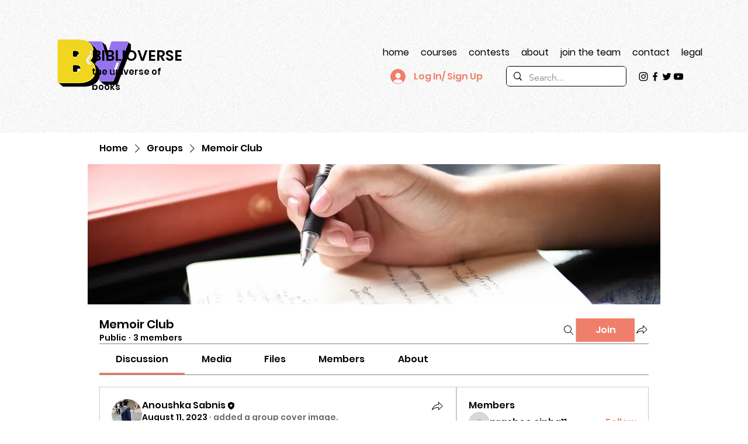

--- FILE ---
content_type: application/javascript
request_url: https://static.parastorage.com/services/social-groups-ooi/5.761.0/client-viewer/5288.chunk.min.js
body_size: 18205
content:
(("undefined"!=typeof self?self:this).webpackJsonp__wix_social_groups_ooi=("undefined"!=typeof self?self:this).webpackJsonp__wix_social_groups_ooi||[]).push([[5288],{25949:(e,t,n)=>{"use strict";Object.defineProperty(t,"__esModule",{value:!0}),t.bodyOpenClassName=t.portalClassName=void 0;var o=Object.assign||function(e){for(var t=1;t<arguments.length;t++){var n=arguments[t];for(var o in n)Object.prototype.hasOwnProperty.call(n,o)&&(e[o]=n[o])}return e},i=function(){function e(e,t){for(var n=0;n<t.length;n++){var o=t[n];o.enumerable=o.enumerable||!1,o.configurable=!0,"value"in o&&(o.writable=!0),Object.defineProperty(e,o.key,o)}}return function(t,n,o){return n&&e(t.prototype,n),o&&e(t,o),t}}(),s=n(60751),r=m(s),a=m(n(83202)),l=m(n(97598)),c=m(n(63335)),p=function(e){if(e&&e.__esModule)return e;var t={};if(null!=e)for(var n in e)Object.prototype.hasOwnProperty.call(e,n)&&(t[n]=e[n]);return t.default=e,t}(n(66867)),u=n(94557),d=m(u),h=n(41035);function m(e){return e&&e.__esModule?e:{default:e}}function f(e,t){if(!e)throw new ReferenceError("this hasn't been initialised - super() hasn't been called");return!t||"object"!=typeof t&&"function"!=typeof t?e:t}var g=t.portalClassName="ReactModalPortal",v=t.bodyOpenClassName="ReactModal__Body--open",y=void 0!==a.default.createPortal,b=y?a.default.createPortal:a.default.unstable_renderSubtreeIntoContainer;function w(e){return e()}var E=function(e){function t(){var e,n,i;!function(e,t){if(!(e instanceof t))throw new TypeError("Cannot call a class as a function")}(this,t);for(var s=arguments.length,l=Array(s),p=0;p<s;p++)l[p]=arguments[p];return n=i=f(this,(e=t.__proto__||Object.getPrototypeOf(t)).call.apply(e,[this].concat(l))),i.removePortal=function(){!y&&a.default.unmountComponentAtNode(i.node),w(i.props.parentSelector).removeChild(i.node)},i.portalRef=function(e){i.portal=e},i.renderPortal=function(e){var n=b(i,r.default.createElement(c.default,o({defaultStyles:t.defaultStyles},e)),i.node);i.portalRef(n)},f(i,n)}return function(e,t){if("function"!=typeof t&&null!==t)throw new TypeError("Super expression must either be null or a function, not "+typeof t);e.prototype=Object.create(t&&t.prototype,{constructor:{value:e,enumerable:!1,writable:!0,configurable:!0}}),t&&(Object.setPrototypeOf?Object.setPrototypeOf(e,t):e.__proto__=t)}(t,e),i(t,[{key:"componentDidMount",value:function(){u.canUseDOM&&(y||(this.node=document.createElement("div")),this.node.className=this.props.portalClassName,w(this.props.parentSelector).appendChild(this.node),!y&&this.renderPortal(this.props))}},{key:"getSnapshotBeforeUpdate",value:function(e){return{prevParent:w(e.parentSelector),nextParent:w(this.props.parentSelector)}}},{key:"componentDidUpdate",value:function(e,t,n){if(u.canUseDOM){var o=this.props,i=o.isOpen,s=o.portalClassName;if(e.portalClassName!==s&&(this.node.className=s),e.isOpen||i){var r=n.prevParent,a=n.nextParent;a!==r&&(r.removeChild(this.node),a.appendChild(this.node)),!y&&this.renderPortal(this.props)}}}},{key:"componentWillUnmount",value:function(){if(u.canUseDOM&&this.node&&this.portal){var e=this.portal.state,t=Date.now(),n=e.isOpen&&this.props.closeTimeoutMS&&(e.closesAt||t+this.props.closeTimeoutMS);n?(e.beforeClose||this.portal.closeWithTimeout(),setTimeout(this.removePortal,n-t)):this.removePortal()}}},{key:"render",value:function(){return u.canUseDOM&&y?(!this.node&&y&&(this.node=document.createElement("div")),b(r.default.createElement(c.default,o({ref:this.portalRef,defaultStyles:t.defaultStyles},this.props)),this.node)):null}}],[{key:"setAppElement",value:function(e){p.setElement(e)}}]),t}(s.Component);E.propTypes={isOpen:l.default.bool.isRequired,style:l.default.shape({content:l.default.object,overlay:l.default.object}),portalClassName:l.default.string,bodyOpenClassName:l.default.string,htmlOpenClassName:l.default.string,className:l.default.oneOfType([l.default.string,l.default.shape({base:l.default.string.isRequired,afterOpen:l.default.string.isRequired,beforeClose:l.default.string.isRequired})]),overlayClassName:l.default.oneOfType([l.default.string,l.default.shape({base:l.default.string.isRequired,afterOpen:l.default.string.isRequired,beforeClose:l.default.string.isRequired})]),appElement:l.default.instanceOf(d.default),onAfterOpen:l.default.func,onRequestClose:l.default.func,closeTimeoutMS:l.default.number,ariaHideApp:l.default.bool,shouldFocusAfterRender:l.default.bool,shouldCloseOnOverlayClick:l.default.bool,shouldReturnFocusAfterClose:l.default.bool,parentSelector:l.default.func,aria:l.default.object,role:l.default.string,contentLabel:l.default.string,shouldCloseOnEsc:l.default.bool,overlayRef:l.default.func,contentRef:l.default.func},E.defaultProps={isOpen:!1,portalClassName:g,bodyOpenClassName:v,ariaHideApp:!0,closeTimeoutMS:0,shouldFocusAfterRender:!0,shouldCloseOnEsc:!0,shouldCloseOnOverlayClick:!0,shouldReturnFocusAfterClose:!0,parentSelector:function(){return document.body}},E.defaultStyles={overlay:{position:"fixed",top:0,left:0,right:0,bottom:0,backgroundColor:"rgba(255, 255, 255, 0.75)"},content:{position:"absolute",top:"40px",left:"40px",right:"40px",bottom:"40px",border:"1px solid #ccc",background:"#fff",overflow:"auto",WebkitOverflowScrolling:"touch",borderRadius:"4px",outline:"none",padding:"20px"}},(0,h.polyfill)(E),t.default=E},63335:(e,t,n)=>{"use strict";Object.defineProperty(t,"__esModule",{value:!0});var o=Object.assign||function(e){for(var t=1;t<arguments.length;t++){var n=arguments[t];for(var o in n)Object.prototype.hasOwnProperty.call(n,o)&&(e[o]=n[o])}return e},i="function"==typeof Symbol&&"symbol"==typeof Symbol.iterator?function(e){return typeof e}:function(e){return e&&"function"==typeof Symbol&&e.constructor===Symbol&&e!==Symbol.prototype?"symbol":typeof e},s=function(){function e(e,t){for(var n=0;n<t.length;n++){var o=t[n];o.enumerable=o.enumerable||!1,o.configurable=!0,"value"in o&&(o.writable=!0),Object.defineProperty(e,o.key,o)}}return function(t,n,o){return n&&e(t.prototype,n),o&&e(t,o),t}}(),r=n(60751),a=f(r),l=f(n(97598)),c=m(n(81894)),p=f(n(71830)),u=m(n(66867)),d=m(n(64369)),h=f(n(94557));function m(e){if(e&&e.__esModule)return e;var t={};if(null!=e)for(var n in e)Object.prototype.hasOwnProperty.call(e,n)&&(t[n]=e[n]);return t.default=e,t}function f(e){return e&&e.__esModule?e:{default:e}}var g={overlay:"ReactModal__Overlay",content:"ReactModal__Content"},v=0,y=function(e){function t(e){!function(e,t){if(!(e instanceof t))throw new TypeError("Cannot call a class as a function")}(this,t);var n=function(e,t){if(!e)throw new ReferenceError("this hasn't been initialised - super() hasn't been called");return!t||"object"!=typeof t&&"function"!=typeof t?e:t}(this,(t.__proto__||Object.getPrototypeOf(t)).call(this,e));return n.setOverlayRef=function(e){n.overlay=e,n.props.overlayRef&&n.props.overlayRef(e)},n.setContentRef=function(e){n.content=e,n.props.contentRef&&n.props.contentRef(e)},n.afterClose=function(){var e=n.props,t=e.appElement,o=e.ariaHideApp,i=e.htmlOpenClassName,s=e.bodyOpenClassName;d.remove(document.body,s),i&&d.remove(document.getElementsByTagName("html")[0],i),o&&v>0&&0===(v-=1)&&u.show(t),n.props.shouldFocusAfterRender&&(n.props.shouldReturnFocusAfterClose?(c.returnFocus(),c.teardownScopedFocus()):c.popWithoutFocus())},n.open=function(){n.beforeOpen(),n.state.afterOpen&&n.state.beforeClose?(clearTimeout(n.closeTimer),n.setState({beforeClose:!1})):(n.props.shouldFocusAfterRender&&(c.setupScopedFocus(n.node),c.markForFocusLater()),n.setState({isOpen:!0},function(){n.setState({afterOpen:!0}),n.props.isOpen&&n.props.onAfterOpen&&n.props.onAfterOpen()}))},n.close=function(){n.props.closeTimeoutMS>0?n.closeWithTimeout():n.closeWithoutTimeout()},n.focusContent=function(){return n.content&&!n.contentHasFocus()&&n.content.focus()},n.closeWithTimeout=function(){var e=Date.now()+n.props.closeTimeoutMS;n.setState({beforeClose:!0,closesAt:e},function(){n.closeTimer=setTimeout(n.closeWithoutTimeout,n.state.closesAt-Date.now())})},n.closeWithoutTimeout=function(){n.setState({beforeClose:!1,isOpen:!1,afterOpen:!1,closesAt:null},n.afterClose)},n.handleKeyDown=function(e){9===e.keyCode&&(0,p.default)(n.content,e),n.props.shouldCloseOnEsc&&27===e.keyCode&&(e.stopPropagation(),n.requestClose(e))},n.handleOverlayOnClick=function(e){null===n.shouldClose&&(n.shouldClose=!0),n.shouldClose&&n.props.shouldCloseOnOverlayClick&&(n.ownerHandlesClose()?n.requestClose(e):n.focusContent()),n.shouldClose=null},n.handleContentOnMouseUp=function(){n.shouldClose=!1},n.handleOverlayOnMouseDown=function(e){n.props.shouldCloseOnOverlayClick||e.target!=n.overlay||e.preventDefault()},n.handleContentOnClick=function(){n.shouldClose=!1},n.handleContentOnMouseDown=function(){n.shouldClose=!1},n.requestClose=function(e){return n.ownerHandlesClose()&&n.props.onRequestClose(e)},n.ownerHandlesClose=function(){return n.props.onRequestClose},n.shouldBeClosed=function(){return!n.state.isOpen&&!n.state.beforeClose},n.contentHasFocus=function(){return document.activeElement===n.content||n.content.contains(document.activeElement)},n.buildClassName=function(e,t){var o="object"===(void 0===t?"undefined":i(t))?t:{base:g[e],afterOpen:g[e]+"--after-open",beforeClose:g[e]+"--before-close"},s=o.base;return n.state.afterOpen&&(s=s+" "+o.afterOpen),n.state.beforeClose&&(s=s+" "+o.beforeClose),"string"==typeof t&&t?s+" "+t:s},n.ariaAttributes=function(e){return Object.keys(e).reduce(function(t,n){return t["aria-"+n]=e[n],t},{})},n.state={afterOpen:!1,beforeClose:!1},n.shouldClose=null,n.moveFromContentToOverlay=null,n}return function(e,t){if("function"!=typeof t&&null!==t)throw new TypeError("Super expression must either be null or a function, not "+typeof t);e.prototype=Object.create(t&&t.prototype,{constructor:{value:e,enumerable:!1,writable:!0,configurable:!0}}),t&&(Object.setPrototypeOf?Object.setPrototypeOf(e,t):e.__proto__=t)}(t,e),s(t,[{key:"componentDidMount",value:function(){this.props.isOpen&&this.open()}},{key:"componentDidUpdate",value:function(e,t){this.props.isOpen&&!e.isOpen?this.open():!this.props.isOpen&&e.isOpen&&this.close(),this.props.shouldFocusAfterRender&&this.state.isOpen&&!t.isOpen&&this.focusContent()}},{key:"componentWillUnmount",value:function(){this.afterClose(),clearTimeout(this.closeTimer)}},{key:"beforeOpen",value:function(){var e=this.props,t=e.appElement,n=e.ariaHideApp,o=e.htmlOpenClassName,i=e.bodyOpenClassName;d.add(document.body,i),o&&d.add(document.getElementsByTagName("html")[0],o),n&&(v+=1,u.hide(t))}},{key:"render",value:function(){var e=this.props,t=e.className,n=e.overlayClassName,i=e.defaultStyles,s=t?{}:i.content,r=n?{}:i.overlay;return this.shouldBeClosed()?null:a.default.createElement("div",{ref:this.setOverlayRef,className:this.buildClassName("overlay",n),style:o({},r,this.props.style.overlay),onClick:this.handleOverlayOnClick,onMouseDown:this.handleOverlayOnMouseDown,"aria-modal":"true"},a.default.createElement("div",o({ref:this.setContentRef,style:o({},s,this.props.style.content),className:this.buildClassName("content",t),tabIndex:"-1",onKeyDown:this.handleKeyDown,onMouseDown:this.handleContentOnMouseDown,onMouseUp:this.handleContentOnMouseUp,onClick:this.handleContentOnClick,role:this.props.role,"aria-label":this.props.contentLabel},this.ariaAttributes(this.props.aria||{}),{"data-testid":this.props.testId}),this.props.children))}}]),t}(r.Component);y.defaultProps={style:{overlay:{},content:{}},defaultStyles:{}},y.propTypes={isOpen:l.default.bool.isRequired,defaultStyles:l.default.shape({content:l.default.object,overlay:l.default.object}),style:l.default.shape({content:l.default.object,overlay:l.default.object}),className:l.default.oneOfType([l.default.string,l.default.object]),overlayClassName:l.default.oneOfType([l.default.string,l.default.object]),bodyOpenClassName:l.default.string,htmlOpenClassName:l.default.string,ariaHideApp:l.default.bool,appElement:l.default.instanceOf(h.default),onAfterOpen:l.default.func,onRequestClose:l.default.func,closeTimeoutMS:l.default.number,shouldFocusAfterRender:l.default.bool,shouldCloseOnOverlayClick:l.default.bool,shouldReturnFocusAfterClose:l.default.bool,role:l.default.string,contentLabel:l.default.string,aria:l.default.object,children:l.default.node,shouldCloseOnEsc:l.default.bool,overlayRef:l.default.func,contentRef:l.default.func,testId:l.default.string},t.default=y,e.exports=t.default},66867:(e,t,n)=>{"use strict";Object.defineProperty(t,"__esModule",{value:!0}),t.assertNodeList=l,t.setElement=function(e){var t=e;if("string"==typeof t&&r.canUseDOM){var n=document.querySelectorAll(t);l(n,t),t="length"in n?n[0]:n}return a=t||a},t.validateElement=c,t.hide=function(e){c(e)&&(e||a).setAttribute("aria-hidden","true")},t.show=function(e){c(e)&&(e||a).removeAttribute("aria-hidden")},t.documentNotReadyOrSSRTesting=function(){a=null},t.resetForTesting=function(){a=null};var o,i=n(7808),s=(o=i)&&o.__esModule?o:{default:o},r=n(94557);var a=null;function l(e,t){if(!e||!e.length)throw new Error("react-modal: No elements were found for selector "+t+".")}function c(e){return!(!e&&!a)||((0,s.default)(!1,["react-modal: App element is not defined.","Please use `Modal.setAppElement(el)` or set `appElement={el}`.","This is needed so screen readers don't see main content","when modal is opened. It is not recommended, but you can opt-out","by setting `ariaHideApp={false}`."].join(" ")),!1)}},64369:(e,t)=>{"use strict";Object.defineProperty(t,"__esModule",{value:!0}),t.dumpClassLists=function(){0};var n={},o={};t.add=function(e,t){return i=e.classList,s="html"==e.nodeName.toLowerCase()?n:o,void t.split(" ").forEach(function(e){!function(e,t){e[t]||(e[t]=0),e[t]+=1}(s,e),i.add(e)});var i,s},t.remove=function(e,t){return i=e.classList,s="html"==e.nodeName.toLowerCase()?n:o,void t.split(" ").forEach(function(e){!function(e,t){e[t]&&(e[t]-=1)}(s,e),0===s[e]&&i.remove(e)});var i,s}},81894:(e,t,n)=>{"use strict";Object.defineProperty(t,"__esModule",{value:!0}),t.handleBlur=c,t.handleFocus=p,t.markForFocusLater=function(){r.push(document.activeElement)},t.returnFocus=function(){var e=null;try{return void(0!==r.length&&(e=r.pop()).focus())}catch(t){console.warn(["You tried to return focus to",e,"but it is not in the DOM anymore"].join(" "))}},t.popWithoutFocus=function(){r.length>0&&r.pop()},t.setupScopedFocus=function(e){a=e,window.addEventListener?(window.addEventListener("blur",c,!1),document.addEventListener("focus",p,!0)):(window.attachEvent("onBlur",c),document.attachEvent("onFocus",p))},t.teardownScopedFocus=function(){a=null,window.addEventListener?(window.removeEventListener("blur",c),document.removeEventListener("focus",p)):(window.detachEvent("onBlur",c),document.detachEvent("onFocus",p))};var o,i=n(96258),s=(o=i)&&o.__esModule?o:{default:o};var r=[],a=null,l=!1;function c(){l=!0}function p(){if(l){if(l=!1,!a)return;setTimeout(function(){a.contains(document.activeElement)||((0,s.default)(a)[0]||a).focus()},0)}}},94557:(e,t,n)=>{"use strict";Object.defineProperty(t,"__esModule",{value:!0}),t.canUseDOM=void 0;var o,i=n(49693);var s=((o=i)&&o.__esModule?o:{default:o}).default,r=s.canUseDOM?window.HTMLElement:{};t.canUseDOM=s.canUseDOM;t.default=r},71830:(e,t,n)=>{"use strict";Object.defineProperty(t,"__esModule",{value:!0}),t.default=function(e,t){var n=(0,s.default)(e);if(!n.length)return void t.preventDefault();var o,i=t.shiftKey,r=n[0],a=n[n.length-1];if(e===document.activeElement){if(!i)return;o=a}a!==document.activeElement||i||(o=r);r===document.activeElement&&i&&(o=a);if(o)return t.preventDefault(),void o.focus();var l=/(\bChrome\b|\bSafari\b)\//.exec(navigator.userAgent);if(null==l||"Chrome"==l[1]||null!=/\biPod\b|\biPad\b/g.exec(navigator.userAgent))return;var c=n.indexOf(document.activeElement);c>-1&&(c+=i?-1:1);t.preventDefault(),n[c].focus()};var o,i=n(96258),s=(o=i)&&o.__esModule?o:{default:o};e.exports=t.default},96258:(e,t)=>{"use strict";Object.defineProperty(t,"__esModule",{value:!0}),t.default=function(e){return[].slice.call(e.querySelectorAll("*"),0).filter(s)};
/*!
 * Adapted from jQuery UI core
 *
 * http://jqueryui.com
 *
 * Copyright 2014 jQuery Foundation and other contributors
 * Released under the MIT license.
 * http://jquery.org/license
 *
 * http://api.jqueryui.com/category/ui-core/
 */
var n=/input|select|textarea|button|object/;function o(e){var t=e.offsetWidth<=0&&e.offsetHeight<=0;if(t&&!e.innerHTML)return!0;var n=window.getComputedStyle(e);return t?"visible"!==n.getPropertyValue("overflow"):"none"==n.getPropertyValue("display")}function i(e,t){var i=e.nodeName.toLowerCase();return(n.test(i)&&!e.disabled||"a"===i&&e.href||t)&&function(e){for(var t=e;t&&t!==document.body;){if(o(t))return!1;t=t.parentNode}return!0}(e)}function s(e){var t=e.getAttribute("tabindex");null===t&&(t=void 0);var n=isNaN(t);return(n||t>=0)&&i(e,!n)}e.exports=t.default},20507:(e,t,n)=>{"use strict";Object.defineProperty(t,"__esModule",{value:!0});var o,i=n(25949),s=(o=i)&&o.__esModule?o:{default:o};t.default=s.default,e.exports=t.default},7808:e=>{"use strict";e.exports=function(){}},49693:(e,t,n)=>{var o;
/*!
  Copyright (c) 2015 Jed Watson.
  Based on code that is Copyright 2013-2015, Facebook, Inc.
  All rights reserved.
*/!function(){"use strict";var i=!("undefined"==typeof window||!window.document||!window.document.createElement),s={canUseDOM:i,canUseWorkers:"undefined"!=typeof Worker,canUseEventListeners:i&&!(!window.addEventListener&&!window.attachEvent),canUseViewport:i&&!!window.screen};void 0===(o=function(){return s}.call(t,n,t,e))||(e.exports=o)}()},41035:(e,t,n)=>{"use strict";function o(){var e=this.constructor.getDerivedStateFromProps(this.props,this.state);null!=e&&this.setState(e)}function i(e){this.setState(function(t){var n=this.constructor.getDerivedStateFromProps(e,t);return null!=n?n:null}.bind(this))}function s(e,t){try{var n=this.props,o=this.state;this.props=e,this.state=t,this.__reactInternalSnapshotFlag=!0,this.__reactInternalSnapshot=this.getSnapshotBeforeUpdate(n,o)}finally{this.props=n,this.state=o}}function r(e){var t=e.prototype;if(!t||!t.isReactComponent)throw new Error("Can only polyfill class components");if("function"!=typeof e.getDerivedStateFromProps&&"function"!=typeof t.getSnapshotBeforeUpdate)return e;var n=null,r=null,a=null;if("function"==typeof t.componentWillMount?n="componentWillMount":"function"==typeof t.UNSAFE_componentWillMount&&(n="UNSAFE_componentWillMount"),"function"==typeof t.componentWillReceiveProps?r="componentWillReceiveProps":"function"==typeof t.UNSAFE_componentWillReceiveProps&&(r="UNSAFE_componentWillReceiveProps"),"function"==typeof t.componentWillUpdate?a="componentWillUpdate":"function"==typeof t.UNSAFE_componentWillUpdate&&(a="UNSAFE_componentWillUpdate"),null!==n||null!==r||null!==a){var l=e.displayName||e.name,c="function"==typeof e.getDerivedStateFromProps?"getDerivedStateFromProps()":"getSnapshotBeforeUpdate()";throw Error("Unsafe legacy lifecycles will not be called for components using new component APIs.\n\n"+l+" uses "+c+" but also contains the following legacy lifecycles:"+(null!==n?"\n  "+n:"")+(null!==r?"\n  "+r:"")+(null!==a?"\n  "+a:"")+"\n\nThe above lifecycles should be removed. Learn more about this warning here:\nhttps://fb.me/react-async-component-lifecycle-hooks")}if("function"==typeof e.getDerivedStateFromProps&&(t.componentWillMount=o,t.componentWillReceiveProps=i),"function"==typeof t.getSnapshotBeforeUpdate){if("function"!=typeof t.componentDidUpdate)throw new Error("Cannot polyfill getSnapshotBeforeUpdate() for components that do not define componentDidUpdate() on the prototype");t.componentWillUpdate=s;var p=t.componentDidUpdate;t.componentDidUpdate=function(e,t,n){var o=this.__reactInternalSnapshotFlag?this.__reactInternalSnapshot:n;p.call(this,e,t,o)}}return e}n.r(t),n.d(t,{polyfill:()=>r}),o.__suppressDeprecationWarning=!0,i.__suppressDeprecationWarning=!0,s.__suppressDeprecationWarning=!0},58379:(e,t,n)=>{"use strict";n.d(t,{$2:()=>M,AJ:()=>E,BJ:()=>O,BL:()=>d,BZ:()=>T,C0:()=>c,C9:()=>s,CA:()=>y,D2:()=>A,D3:()=>q,Dl:()=>o,Ek:()=>m,I:()=>z,Mp:()=>I,QD:()=>S,QJ:()=>L,Te:()=>j,Tp:()=>h,WG:()=>r,Xg:()=>D,br:()=>_,c0:()=>g,cW:()=>b,dH:()=>N,f8:()=>P,g0:()=>W,gG:()=>F,h$:()=>k,h2:()=>H,h4:()=>f,jJ:()=>a,jM:()=>p,kn:()=>V,l8:()=>R,lu:()=>i,pA:()=>B,q5:()=>x,rL:()=>l,rZ:()=>U,uz:()=>C,vP:()=>v,yk:()=>w,zi:()=>u});const o="polls-viewer",i="insert-poll-button",s="insert-poll-modal",r="insert-poll-modal-thumbnail-picker",a="insert-poll-modal-thumbnail-",l="polls-multiple-answer-text",c="polls-question-image",p="polls-answer-image",u="polls-answer-items",d="polls-question-text-input",h="polls-answer-text-input",m="polls-voted-user-item",f="polls-add-answer-item-button",g="polls-remove-answer-item-button",v="polls-items-percentage-preview",y="plugin-toolbar-layout-dropdown-button",b="layout-dropdown-option-customize-layout",w="layout-dropdown-option-grid",E="layout-dropdown-option-list",C="poll-settings-modal",_="settings-tabs",P="settings-layout-tab",O="settings-design-tab",A="settings-general-tab",N="general-settings-multiple-answers-toggle",k="general-settings-vote-count-toggle",M="general-settings-each-person-vote-toggle",S="general-settings-view-permissions-radio-group",R="general-settings-vote-permissions-radio-group",D="layout-settings-image-to-question-toggle",x="layout-settings-image-to-answers-toggle",F="layout-settings-layout-thumbnail-picker",T="layout-settings-layout-thumbnail-",V="layout-settings-direction-toggle",I="design-settings-background-thumbnail-picker",B="design-settings-background-thumbnail-",L="design-settings-background-gradient-button",j="design-settings-background-color-button",U="design-settings-background-image-button",W="design-settings-border-radius-slider",H="design-settings-border-radius-input",z="design-settings-answers-corner-radius-slider",q="design-settings-answers-corner-radius-input"},85288:(e,t,n)=>{"use strict";n.d(t,{A:()=>Wt});var o=n(60751),i=n.n(o),s=n(97733),r=n(64084),a=n(16252),l=n(97598),c=n.n(l),p=n(44772),u=n(36045);const d=l.shape({id:l.string,title:l.string,mediaId:l.string,count:l.number,rating:l.number}),h={id:l.string,title:l.string,mediaId:l.string,settings:l.shape({multipleVotes:l.bool.isRequired,votesDisplay:l.bool.isRequired,votersDisplay:l.bool.isRequired,voteRole:l.string.isRequired,resultsVisibility:l.string.isRequired}).isRequired,options:l.arrayOf(d).isRequired},m={changePollTitle:l.func,changePollImage:l.func,updatePollOption:l.func,addOption:l.func,removeOption:l.func},f={poll:l.shape({...h,...m})},g=o.createContext({}),v=e=>t=>o.createElement(g.Consumer,null,n=>o.createElement(e,{...t,...n}));class y extends o.PureComponent{constructor(e){super(e),this.state={changePollTitle:this.changePollTitle.bind(this),updatePollOption:this.updatePollOption.bind(this),addOption:this.addOption.bind(this),removeOption:this.removeOption.bind(this),changePollImage:this.changePollImage.bind(this),fetchPoll:this.fetchPoll.bind(this),vote:this.vote.bind(this),unvote:this.unvote.bind(this),getVoters:this.getVoters.bind(this),poll:this.props.poll},this.syncPoll=async()=>{let e;const t=this.populateWithData(this.state.poll);e=t.id?await this.pollApiClient.updatePoll(t):await this.pollApiClient.createPoll(t),this.props.setPoll(e),console.debug("polls publish callback")},this.pollApiClient=e.settings?.pollServiceApi}componentWillReceiveProps(e){e.settings?.pollServiceApi||e.settings.siteToken===this.props.settings.siteToken||this.fetchPoll(),JSON.stringify(e.poll)!==JSON.stringify(this.props.poll)&&this.setState(()=>({poll:e.poll}))}componentDidMount(){const{editorEvents:e}=this.props;e?.subscribe("plugin:publish",this.syncPoll)}componentWillUnmount(){this.props.editorEvents?.unsubscribe("plugin:publish",this.syncPoll)}async fetchPoll(){if(!this.state.poll.id)return;const e=await this.pollApiClient.fetchPoll(this.state.poll.id);this.props.setPoll?.(e),this.setState(()=>({poll:e}))}populateWithData(e){const{t}=this.props;return e.title=e.title||t("Poll_Editor_Question_Placeholder"),e.options=e.options.map(e=>({...e,title:e.title||t("Poll_Editor_Answer_Placeholder")})),e}updatePoll(e){this.props.setPoll(Object.assign({},this.state.poll,e))}async vote(e){const t=await this.pollApiClient.vote(this.state.poll.id,e);this.setState({poll:t})}async unvote(e){const t=await this.pollApiClient.unvote(this.state.poll.id,e);this.setState({poll:t})}getVoters(e,t){return this.pollApiClient.getVoters(this.state.poll.id,e,t)}changePollTitle(e){return this.updatePoll({title:e})}changePollImage(e){const t={image:{src:{url:e}}};return this.updatePoll(t)}updatePollOption(e,t){const n=a.cloneDeep(this.state.poll);return n.options[e]=t,this.updatePoll({options:n.options})}addOption(){const e=a.cloneDeep(this.state.poll),t={image:{src:{url:(0,u.J)(p.G3)}}};return e.options.push({title:"",...t}),this.updatePoll({options:e.options})}removeOption(e){const t=a.cloneDeep(this.state.poll);return t.options.splice(e,1),this.updatePoll({options:t.options})}render(){const{children:e}=this.props;return o.createElement(g.Provider,{value:this.state},e)}}y.propTypes={editorEvents:l.shape({subscribe:l.func,unsubscribe:l.func}),settings:l.shape({siteToken:l.string,isWebView:l.bool,getSiteMembers:l.func,pollServiceApi:l.object}),poll:l.shape(h),setPoll:l.func,children:l.any,t:l.func};var b=n(80344),w=n(92836),E=n(27077);const C={rce:l.shape({isViewMode:l.bool.isRequired,setInPluginEditingMode:l.func,getSiteMembers:l.func,handleFileUpload:l.func}).isRequired,t:l.func.isRequired,layout:l.object.isRequired,design:l.object.isRequired},_=o.createContext({}),P=e=>t=>{const n=(0,w.ql)(),i=(0,E.dC)(),s=(0,b.O)({wixInstance:n,editorProps:i});return o.createElement(_.Consumer,null,({layout:n,design:i,t:r,...a})=>o.createElement(e,{...t,rce:{...a,handleFileUpload:s},t:r,layout:n,design:i}))};var O=n(55530),A=n(83202),N=n.n(A);function k(e){var t=!1;return function(){t||(console.warn(e),t=!0)}}k("\n>> Error, via react-flip-move <<\n\nYou provided a stateless functional component as a child to <FlipMove>. Unfortunately, SFCs aren't supported, because Flip Move needs access to the backing instances via refs, and SFCs don't have a public instance that holds that info.\n\nPlease wrap your components in a native element (eg. <div>), or a non-functional component.\n"),k("\n>> Error, via react-flip-move <<\n\nYou provided a primitive (text or number) node as a child to <FlipMove>. Flip Move needs containers with unique keys to move children around.\n\nPlease wrap your value in a native element (eg. <span>), or a component.\n");var M=k("\n>> Warning, via react-flip-move <<\n\nWhen using \"wrapperless\" mode (by supplying 'typeName' of 'null'), strange things happen when the direct parent has the default \"static\" position.\n\nFlipMove has added 'position: relative' to this node, to ensure Flip Move animates correctly.\n\nTo avoid seeing this warning, simply apply a non-static position to that parent node.\n"),S=k("\n>> Warning, via react-flip-move <<\n\nOne or more of Flip Move's child elements have the html attribute 'disabled' set to true.\n\nPlease note that this will cause animations to break in Internet Explorer 11 and below. Either remove the disabled attribute or set 'animation' to false.\n"),R={elevator:{from:{transform:"scale(0)",opacity:"0"},to:{transform:"",opacity:""}},fade:{from:{opacity:"0"},to:{opacity:""}},accordionVertical:{from:{transform:"scaleY(0)",transformOrigin:"center top"},to:{transform:"",transformOrigin:"center top"}},accordionHorizontal:{from:{transform:"scaleX(0)",transformOrigin:"left center"},to:{transform:"",transformOrigin:"left center"}},none:null},D={elevator:{from:{transform:"scale(1)",opacity:"1"},to:{transform:"scale(0)",opacity:"0"}},fade:{from:{opacity:"1"},to:{opacity:"0"}},accordionVertical:{from:{transform:"scaleY(1)",transformOrigin:"center top"},to:{transform:"scaleY(0)",transformOrigin:"center top"}},accordionHorizontal:{from:{transform:"scaleX(1)",transformOrigin:"left center"},to:{transform:"scaleX(0)",transformOrigin:"left center"}},none:null},x=R,F="elevator",T=function(e,t){for(var n=0;n<t.length;n++)if(e(t[n],n,t))return t[n]},V=function(e){return(V=Array.isArray||function(e){return"[object Array]"===Object.prototype.toString.call(e)})(e)};var I,B,L=(I=function(e){return e.replace(/([A-Z])/g,"-$1").toLowerCase()},B={},function(e){return B[e]||(B[e]=I(e)),B[e]}),j="function"==typeof Symbol&&"symbol"==typeof Symbol.iterator?function(e){return typeof e}:function(e){return e&&"function"==typeof Symbol&&e.constructor===Symbol&&e!==Symbol.prototype?"symbol":typeof e},U=function(e,t){if(!(e instanceof t))throw new TypeError("Cannot call a class as a function")},W=Object.assign||function(e){for(var t=1;t<arguments.length;t++){var n=arguments[t];for(var o in n)Object.prototype.hasOwnProperty.call(n,o)&&(e[o]=n[o])}return e},H=function(e,t){if("function"!=typeof t&&null!==t)throw new TypeError("Super expression must either be null or a function, not "+typeof t);e.prototype=Object.create(t&&t.prototype,{constructor:{value:e,enumerable:!1,writable:!0,configurable:!0}}),t&&(Object.setPrototypeOf?Object.setPrototypeOf(e,t):e.__proto__=t)},z=function(e,t){if(!e)throw new ReferenceError("this hasn't been initialised - super() hasn't been called");return!t||"object"!=typeof t&&"function"!=typeof t?e:t};function q(e){var t,n;return n=t=function(t){function n(){return U(this,n),z(this,t.apply(this,arguments))}return H(n,t),n.prototype.checkChildren=function(e){},n.prototype.convertProps=function(e){var t={children:e.children,easing:e.easing,onStart:e.onStart,onFinish:e.onFinish,onStartAll:e.onStartAll,onFinishAll:e.onFinishAll,typeName:e.typeName,disableAllAnimations:e.disableAllAnimations,getPosition:e.getPosition,maintainContainerHeight:e.maintainContainerHeight,verticalAlignment:e.verticalAlignment,duration:this.convertTimingProp("duration"),delay:this.convertTimingProp("delay"),staggerDurationBy:this.convertTimingProp("staggerDurationBy"),staggerDelayBy:this.convertTimingProp("staggerDelayBy"),appearAnimation:this.convertAnimationProp(e.appearAnimation,x),enterAnimation:this.convertAnimationProp(e.enterAnimation,R),leaveAnimation:this.convertAnimationProp(e.leaveAnimation,D),delegated:{}};this.checkChildren(t.children);var n=Object.keys(t),o=function(e){var t=arguments.length>1&&void 0!==arguments[1]?arguments[1]:[],n={};return Object.keys(e).forEach(function(o){-1===t.indexOf(o)&&(n[o]=e[o])}),n}(this.props,n);return o.style=W({position:"relative"},o.style),t.delegated=o,t},n.prototype.convertTimingProp=function(e){var t=this.props[e],o="number"==typeof t?t:parseInt(t,10);return isNaN(o)?n.defaultProps[e]:o},n.prototype.convertAnimationProp=function(e,t){switch(void 0===e?"undefined":j(e)){case"boolean":return t[e?F:"none"];case"string":return-1===Object.keys(t).indexOf(e)?t[F]:t[e];default:return e}},n.prototype.render=function(){return i().createElement(e,this.convertProps(this.props))},n}(o.Component),t.defaultProps={easing:"ease-in-out",duration:350,delay:0,staggerDurationBy:0,staggerDelayBy:0,typeName:"div",enterAnimation:F,leaveAnimation:F,disableAllAnimations:!1,getPosition:function(e){return e.getBoundingClientRect()},maintainContainerHeight:!1,verticalAlignment:"top"},n}function $(e){var t=e.domNode,n=e.styles;Object.keys(n).forEach(function(e){t.style.setProperty(L(e),n[e])})}var K=function(e){var t=e.childDomNode,n={top:0,left:0,right:0,bottom:0,height:0,width:0},o=e.childBoundingBox||n,i=e.parentBoundingBox||n,s=(0,e.getPosition)(t),r=s.top-i.top,a=s.left-i.left;return[o.left-a,o.top-r]},J=function(e,t){var n=t.delay,o=t.duration,i=t.staggerDurationBy,s=t.staggerDelayBy,r=t.easing;n+=e*s,o+=e*i;return["transform","opacity"].map(function(e){return e+" "+o+"ms "+r+" "+n+"ms"}).join(", ")},G=function(){var e={transition:"transitionend","-o-transition":"oTransitionEnd","-moz-transition":"transitionend","-webkit-transition":"webkitTransitionEnd"};if("undefined"==typeof document)return"";var t=document.createElement("fakeelement"),n=T(function(e){return void 0!==t.style.getPropertyValue(e)},Object.keys(e));return n?e[n]:""}(),Z=!G;function X(e){return e.key||""}function Q(e){return o.Children.toArray(e)}const Y=q(function(e){function t(){var n,o;U(this,t);for(var i=arguments.length,s=Array(i),r=0;r<i;r++)s[r]=arguments[r];return n=o=z(this,e.call.apply(e,[this].concat(s))),o.state={children:Q(o.props?o.props.children:[]).map(function(e){return W({},e,{element:e,appearing:!0})})},o.childrenData={},o.parentData={domNode:null,boundingBox:null},o.heightPlaceholderData={domNode:null},o.remainingAnimations=0,o.childrenToAnimate=[],o.findDOMContainer=function(){var e=N().findDOMNode(o),t=e&&e.parentNode;t&&t instanceof HTMLElement&&("static"===window.getComputedStyle(t).position&&(t.style.position="relative",M()),o.parentData.domNode=t)},o.runAnimation=function(){var e=o.state.children.filter(o.doesChildNeedToBeAnimated),t=e.map(function(e){return o.computeInitialStyles(e)});e.forEach(function(e,n){o.remainingAnimations+=1,o.childrenToAnimate.push(X(e)),o.animateChild(e,n,t[n])}),"function"==typeof o.props.onStartAll&&o.callChildrenHook(o.props.onStartAll)},o.doesChildNeedToBeAnimated=function(e){if(!X(e))return!1;var t=o.getChildData(X(e)),n=t.domNode,i=t.boundingBox,s=o.parentData.boundingBox;if(!n)return!1;var r=o.props,a=r.appearAnimation,l=r.enterAnimation,c=r.leaveAnimation,p=r.getPosition,u=e.appearing&&a,d=e.entering&&l,h=e.leaving&&c;if(u||d||h)return!0;var m=K({childDomNode:n,childBoundingBox:i,parentBoundingBox:s,getPosition:p}),f=m[0],g=m[1];return 0!==f||0!==g},z(o,n)}return H(t,e),t.prototype.componentDidMount=function(){null===this.props.typeName&&this.findDOMContainer(),this.props.appearAnimation&&!this.isAnimationDisabled(this.props)&&(this.prepForAnimation(),this.runAnimation())},t.prototype.componentDidUpdate=function(e){null===this.props.typeName&&this.findDOMContainer(),!function(e,t){if(e===t)return!0;var n=!V(e)||!V(t),o=e.length!==t.length;return!n&&!o&&function(e,t){for(var n=0;n<t.length;n++)if(!e(t[n],n,t))return!1;return!0}(function(e,n){return e===t[n]},e)}(Q(this.props.children).map(function(e){return e.key}),Q(e.children).map(function(e){return e.key}))&&!this.isAnimationDisabled(this.props)&&(this.prepForAnimation(),this.runAnimation())},t.prototype.calculateNextSetOfChildren=function(e){var t=this,n=e.map(function(e){var n=t.findChildByKey(e.key),o=!n||n.leaving;return W({},e,{element:e,entering:o})}),o=0;return this.state.children.forEach(function(i,s){if(!T(function(e){return e.key===X(i)},e)&&t.props.leaveAnimation){var r=W({},i,{leaving:!0}),a=s+o;n.splice(a,0,r),o+=1}}),n},t.prototype.prepForAnimation=function(){var e=this,t=this.props,n=t.leaveAnimation,o=t.maintainContainerHeight,i=t.getPosition;n&&(this.state.children.filter(function(e){return e.leaving}).forEach(function(t){var n=e.getChildData(X(t));!e.isAnimationDisabled(e.props)&&n.domNode&&n.domNode.disabled&&S(),n.boundingBox&&function(e,t){var n=e.domNode,o=e.boundingBox;if(n&&o){var i=window.getComputedStyle(n),s=["margin-top","margin-left","margin-right"].reduce(function(e,t){var n,o=i.getPropertyValue(t);return W({},e,((n={})[t]=Number(o.replace("px","")),n))},{});$({domNode:n,styles:{position:"absolute",top:("bottom"===t?o.top-o.height:o.top)-s["margin-top"]+"px",left:o.left-s["margin-left"]+"px",right:o.right-s["margin-right"]+"px"}})}}(n,e.props.verticalAlignment)}),o&&this.heightPlaceholderData.domNode&&function(e){var t=e.domNode,n=e.parentData,o=e.getPosition,i=n.domNode,s=n.boundingBox;if(i&&s){$({domNode:t,styles:{height:"0"}});var r=s.height-o(i).height;$({domNode:t,styles:{height:r>0?r+"px":"0"}})}}({domNode:this.heightPlaceholderData.domNode,parentData:this.parentData,getPosition:i}));this.state.children.forEach(function(t){var n=e.getChildData(X(t)).domNode;n&&(t.entering||t.leaving||$({domNode:n,styles:{transition:""}}))})},t.prototype.UNSAFE_componentWillReceiveProps=function(e){this.updateBoundingBoxCaches();var t=Q(e.children);this.setState({children:this.isAnimationDisabled(e)?t.map(function(e){return W({},e,{element:e})}):this.calculateNextSetOfChildren(t)})},t.prototype.animateChild=function(e,t,n){var o=this,i=this.getChildData(X(e)).domNode;i&&($({domNode:i,styles:n}),this.props.onStart&&this.props.onStart(e,i),requestAnimationFrame(function(){requestAnimationFrame(function(){var n={transition:J(t,o.props),transform:"",opacity:""};e.appearing&&o.props.appearAnimation?n=W({},n,o.props.appearAnimation.to):e.entering&&o.props.enterAnimation?n=W({},n,o.props.enterAnimation.to):e.leaving&&o.props.leaveAnimation&&(n=W({},n,o.props.leaveAnimation.to)),$({domNode:i,styles:n})})}),this.bindTransitionEndHandler(e))},t.prototype.bindTransitionEndHandler=function(e){var t=this,n=this.getChildData(X(e)).domNode;if(n){n.addEventListener(G,function o(i){i.target===n&&(n.style.transition="",t.triggerFinishHooks(e,n),n.removeEventListener(G,o),e.leaving&&t.removeChildData(X(e)))})}},t.prototype.triggerFinishHooks=function(e,t){var n=this;if(this.props.onFinish&&this.props.onFinish(e,t),this.remainingAnimations-=1,0===this.remainingAnimations){var o=this.state.children.filter(function(e){return!e.leaving}).map(function(e){return W({},e,{element:e.element,appearing:!1,entering:!1})});this.setState({children:o},function(){"function"==typeof n.props.onFinishAll&&n.callChildrenHook(n.props.onFinishAll),n.childrenToAnimate=[]}),this.heightPlaceholderData.domNode&&(this.heightPlaceholderData.domNode.style.height="0")}},t.prototype.callChildrenHook=function(e){var t=this,n=[],o=[];this.childrenToAnimate.forEach(function(e){var i=t.findChildByKey(e);i&&(n.push(i),t.hasChildData(e)&&o.push(t.getChildData(e).domNode))}),e(n,o)},t.prototype.updateBoundingBoxCaches=function(){var e=this,t=this.parentData.domNode;if(t){this.parentData.boundingBox=this.props.getPosition(t);var n=[];this.state.children.forEach(function(o){var i=X(o);if(i)if(e.hasChildData(i)){var s=e.getChildData(i);s.domNode&&o?n.push(function(e){var t=e.childDomNode,n=e.parentDomNode,o=e.getPosition,i=o(n),s=o(t),r=s.top,a=s.left,l=s.right,c=s.bottom,p=s.width,u=s.height;return{top:r-i.top,left:a-i.left,right:i.right-l,bottom:i.bottom-c,width:p,height:u}}({childDomNode:s.domNode,parentDomNode:t,getPosition:e.props.getPosition})):n.push(null)}else n.push(null);else n.push(null)}),this.state.children.forEach(function(t,o){var i=X(t),s=n[o];i&&e.setChildData(i,{boundingBox:s})})}},t.prototype.computeInitialStyles=function(e){if(e.appearing)return this.props.appearAnimation?this.props.appearAnimation.from:{};if(e.entering)return this.props.enterAnimation?W({position:"",top:"",left:"",right:"",bottom:""},this.props.enterAnimation.from):{};if(e.leaving)return this.props.leaveAnimation?this.props.leaveAnimation.from:{};var t=this.getChildData(X(e)),n=t.domNode,o=t.boundingBox,i=this.parentData.boundingBox;if(!n)return{};var s=K({childDomNode:n,childBoundingBox:o,parentBoundingBox:i,getPosition:this.props.getPosition});return{transform:"translate("+s[0]+"px, "+s[1]+"px)"}},t.prototype.isAnimationDisabled=function(e){return Z||e.disableAllAnimations||0===e.duration&&0===e.delay&&0===e.staggerDurationBy&&0===e.staggerDelayBy},t.prototype.findChildByKey=function(e){return T(function(t){return X(t)===e},this.state.children)},t.prototype.hasChildData=function(e){return Object.prototype.hasOwnProperty.call(this.childrenData,e)},t.prototype.getChildData=function(e){return this.hasChildData(e)?this.childrenData[e]:{}},t.prototype.setChildData=function(e,t){this.childrenData[e]=W({},this.getChildData(e),t)},t.prototype.removeChildData=function(e){delete this.childrenData[e],this.setState(function(t){return W({},t,{children:t.children.filter(function(t){return t.element.key!==e})})})},t.prototype.createHeightPlaceholder=function(){var e=this,t=this.props.typeName,n="ul"===t||"ol"===t?"li":"div";return(0,o.createElement)(n,{key:"height-placeholder",ref:function(t){e.heightPlaceholderData.domNode=t},style:{visibility:"hidden",height:0}})},t.prototype.childrenWithRefs=function(){var e=this;return this.state.children.map(function(t){return(0,o.cloneElement)(t.element,{ref:function(n){if(n){var o=function(e){if("undefined"==typeof HTMLElement)return null;if(e instanceof HTMLElement)return e;var t=(0,A.findDOMNode)(e);return t&&t.nodeType===Node.TEXT_NODE?null:t}(n);e.setChildData(X(t),{domNode:o})}}})})},t.prototype.render=function(){var e=this,t=this.props,n=t.typeName,i=t.delegated,s=t.leaveAnimation,r=t.maintainContainerHeight,a=this.childrenWithRefs();if(s&&r&&a.push(this.createHeightPlaceholder()),!n)return a;var l=W({},i,{children:a,ref:function(t){e.parentData.domNode=t}});return(0,o.createElement)(n,l)},t}(o.Component));var ee=n(77940),te=n(61927),ne=n(51575),oe=n(22909),ie=["client","offset","scroll","bounds","margin"];function se(e){var t=[];return ie.forEach(function(n){e[n]&&t.push(n)}),t}function re(e,t){var n={};if(t.indexOf("client")>-1&&(n.client={top:e.clientTop,left:e.clientLeft,width:e.clientWidth,height:e.clientHeight}),t.indexOf("offset")>-1&&(n.offset={top:e.offsetTop,left:e.offsetLeft,width:e.offsetWidth,height:e.offsetHeight}),t.indexOf("scroll")>-1&&(n.scroll={top:e.scrollTop,left:e.scrollLeft,width:e.scrollWidth,height:e.scrollHeight}),t.indexOf("bounds")>-1){var o=e.getBoundingClientRect();n.bounds={top:o.top,right:o.right,bottom:o.bottom,left:o.left,width:o.width,height:o.height}}if(t.indexOf("margin")>-1){var i=getComputedStyle(e);n.margin={top:i?parseInt(i.marginTop):0,right:i?parseInt(i.marginRight):0,bottom:i?parseInt(i.marginBottom):0,left:i?parseInt(i.marginLeft):0}}return n}function ae(e){return function(t){var n,i;return i=n=function(n){function i(){for(var t,o=arguments.length,i=new Array(o),s=0;s<o;s++)i[s]=arguments[s];return(t=n.call.apply(n,[this].concat(i))||this).state={contentRect:{entry:{},client:{},offset:{},scroll:{},bounds:{},margin:{}}},t._animationFrameID=null,t._resizeObserver=null,t._node=null,t.measure=function(n){var o=re(t._node,e||se(t.props));n&&(o.entry=n[0].contentRect),t._animationFrameID=window.requestAnimationFrame(function(){null!==t._resizeObserver&&(t.setState({contentRect:o}),"function"==typeof t.props.onResize&&t.props.onResize(o))})},t._handleRef=function(e){null!==t._resizeObserver&&null!==t._node&&t._resizeObserver.unobserve(t._node),t._node=e,null!==t._resizeObserver&&null!==t._node&&t._resizeObserver.observe(t._node);var n=t.props.innerRef;n&&("function"==typeof n?n(t._node):n.current=t._node)},t}(0,ne.A)(i,n);var s=i.prototype;return s.componentDidMount=function(){this._resizeObserver=new oe.default(this.measure),null!==this._node&&(this._resizeObserver.observe(this._node),"function"==typeof this.props.onResize&&this.props.onResize(re(this._node,e||se(this.props))))},s.componentWillUnmount=function(){null!==this._resizeObserver&&(this._resizeObserver.disconnect(),this._resizeObserver=null),window.cancelAnimationFrame(this._animationFrameID)},s.render=function(){var e=this.props,n=(e.innerRef,e.onResize,(0,te.A)(e,["innerRef","onResize"]));return(0,o.createElement)(t,(0,ee.A)({},n,{measureRef:this._handleRef,measure:this.measure,contentRect:this.state.contentRect}))},i}(o.Component),n.propTypes={client:c().bool,offset:c().bool,scroll:c().bool,bounds:c().bool,margin:c().bool,innerRef:c().oneOfType([c().object,c().func]),onResize:c().func},i}}var le=ae()(function(e){var t=e.measure,n=e.measureRef,o=e.contentRect;return(0,e.children)({measure:t,measureRef:n,contentRect:o})});le.displayName="Measure",le.propTypes.children=c().func;const ce=le;var pe=n(71629);const ue=e=>o.createElement("svg",{width:"72",height:"72",viewBox:"0 0 72 72",...e},o.createElement("path",{fill:"currentColor",fillRule:"evenodd",d:"M38.4 12v21.6H60v4.8H38.4V60h-4.8V38.4H12v-4.8h21.6V12h4.8z"})),de=e=>o.createElement("svg",{width:"24",height:"24",viewBox:"0 0 24 24",...e},o.createElement("defs",null,o.createElement("path",{id:"file-upload-loader-icon-path",d:"M14.064 5.948l1.518-.507A8 8 0 1 1 10.473.39l-.506 1.519a6.4 6.4 0 1 0 4.097 4.04z"})),o.createElement("g",{fill:"none",fillRule:"evenodd",transform:"translate(4 4)"},o.createElement("mask",{id:"file-upload-loader-mask",fill:"#fff"},o.createElement("use",{xlinkHref:"#file-upload-loader-icon-path"})),o.createElement("use",{fill:"currentColor",xlinkHref:"#file-upload-loader-icon-path"}),o.createElement("path",{fill:"currentColor",d:"M-4-4h24v24H-4z",mask:"url(#file-upload-loader-mask)"})));var he={fontElementMap:"aqlY0",container:"mzynR",fullscreen:"XqWxK",background_overlay:"bNdEf",with_image:"cXTPp",options:"_7Qcy1",webview:"VQXsh",grid:"yRwkJ",option:"Qr6C3",cta_button:"wkhzZ",add_option:"m1N8r",see_more:"pwZC7",list:"_9AWO1",column:"_3GvI2",additional_note:"zdobE",spinner:"pBGCg",spin:"xhRTv",shown:"wdoJ1",error:"xptIA"},me=n(58379),fe=n(39949);const ge=e=>o.createElement("svg",{width:"16",height:"18",viewBox:"0 0 16 18",...e},o.createElement("g",{fill:"#FFF",fillRule:"evenodd"},o.createElement("path",{d:"M3.256 3.468c2.582-2.335 6.447-2.371 9.064-.239l-2.075.079c-.267.01-.475.232-.464.5.01.26.225.464.482.464h.018l3.186-.118c.26-.01.464-.221.464-.482v-.036V3.615l-.118-3.15c-.01-.268-.235-.475-.5-.465-.268.011-.475.233-.464.5l.075 1.975C11.628 1.415 10.031.8 8.324.715 6.21.608 4.178 1.333 2.61 2.754.453 4.708-.462 7.679.224 10.508c.054.221.25.367.468.367.04 0 .075-.003.114-.014.257-.064.418-.325.354-.582-.6-2.486.2-5.096 2.096-6.81zM15.767 6.983c-.064-.258-.325-.418-.582-.354-.257.064-.418.325-.354.582.604 2.486-.2 5.097-2.096 6.81-1.332 1.204-3.004 1.797-4.668 1.797-1.59 0-3.175-.539-4.454-1.603l2.1-.19c.265-.025.461-.257.436-.525-.025-.267-.257-.46-.525-.435l-3.175.285c-.264.025-.46.258-.436.525L2.3 17.05c.021.25.232.44.479.44.014 0 .028 0 .042-.004.265-.025.461-.257.436-.525l-.171-1.932c1.296 1.05 2.885 1.66 4.582 1.746.136.008.271.011.403.011 1.968 0 3.84-.721 5.311-2.05 2.157-1.953 3.072-4.921 2.386-7.753z"})));var ve="ydVuo",ye="aCAmu",be="kI6vA",we="S0swO",Ee="wkn83",Ce="LBcRL",_e="Ay83c",Pe="bcpVy";const Oe={dataHook:l.string,value:l.string,onChange:l.func,className:l.string,imagesPool:l.array,small:l.bool,disabled:l.bool};class Ae extends o.PureComponent{constructor(){super(...arguments),this.state={value:this.props.value||(0,u.J)(p.Cx),backgroundImage:null,loading:!1},this.$label=o.createRef(),this.handleFileUpload=({data:e})=>{this.setState({value:`https://static.wixstatic.com/media/${e.file_name}`,loading:!1},()=>{this.updateBackgroundImage(),setTimeout(()=>this.sync())})},this.handleFileReadLoad=(e,t)=>{this.setState({backgroundImage:`url(${e})`,loading:!1}),this.setState({loading:!0}),this.props.rce.handleFileUpload(t,this.handleFileUpload)},this.handleInputChange=e=>{this.handleFileChange(Array.from(e.target.files)),e.target.value=null},this.handleFileChange=([e])=>{const t=new FileReader;this.setState({loading:!0}),t.onload=t=>this.handleFileReadLoad(t.target.result,e),t.readAsDataURL(e)},this.handleKeyPress=e=>{("Enter"===e.key||" "===e.key||"Spacebar"===e.key||13===e.which||32===e.which)&&(e.preventDefault(),this.$label.current?.click())},this.handleFocus=e=>{e.stopPropagation();const{rce:t}=this.props;t.setInPluginEditingMode(!0)},this.handleBlur=()=>{const{rce:e}=this.props;e.setInPluginEditingMode(!1)}}componentWillReceiveProps(e){const{value:t,contentRect:n}=e,{value:o,contentRect:i}=this.props;t!==o&&this.setState({value:t},()=>this.updateBackgroundImage()),JSON.stringify(n.bounds)!==JSON.stringify(i.bounds)&&this.updateBackgroundImage(n.bounds)}sync(){this.props.onChange(this.state.value)}updateBackgroundImage(e=this.props.contentRect.bounds){const{value:t}=this.state;if(!e.width||!e.height)return null;const n=`url(${(0,fe.W)(t,e.width,e.height)})`;this.setState(()=>({backgroundImage:n}))}render(){const{dataHook:e,className:t,rce:n,small:i,disabled:s,measureRef:r,style:a={}}=this.props,{loading:l,backgroundImage:c}=this.state;return o.createElement("div",{ref:r,className:O(ve,t,{[ye]:n.isViewMode||s}),style:{...a,backgroundImage:c},tabIndex:n.isViewMode?-1:0,"aria-hidden":n.isViewMode,role:"button",onFocus:this.handleFocus,onBlur:this.handleBlur,onKeyPress:this.handleKeyPress,"data-hook":e},o.createElement("label",{ref:this.$label},o.createElement("input",{type:"file",disabled:n.isViewMode||s,onChange:this.handleInputChange,accept:"image/*",tabIndex:-1,className:be}),o.createElement("div",{className:O(we,{[Ce]:l})},l?o.createElement(de,{width:i?24:48,height:i?24:48,className:Pe}):o.createElement(o.Fragment,null,o.createElement(ge,null),o.createElement("p",{className:O(Ee,{[_e]:i})},"Change Image")))))}}Ae.propTypes={...Oe,...C},Ae.defaultProps={imagesPool:[],disabled:!1};const Ne=ae("bounds")(P(Ae));var ke="rgobK",Me="_2kgVe",Se="SROhy",Re="enTzV",De="noSw3",xe="_13bcr",Fe="-jnCv",Te="cpFKf",Ve="yGFfa",Ie="AVNOF",Be="lKUnF";class Le extends o.PureComponent{constructor(){super(...arguments),this.$el=o.createRef(),this.state={placeholder:this.props.placeholder,rows:1,syncing:!1,isFocused:!1},this.handleWindowResizeEvent=()=>setTimeout(()=>this.resize()),this.handleFocus=e=>{e.stopPropagation(),setTimeout(()=>this.resize()),this.hidePlaceholder(),this.props.rce.setInPluginEditingMode(!0),this.setState({isFocused:!0})},this.handleBlur=()=>{setTimeout(()=>this.resize()),this.showPlaceholder(),this.props.rce.setInPluginEditingMode(!1),this.setState({isFocused:!1})},this.handleChange=e=>{this.props.onChange(e.target.value),this.resize()}}componentDidMount(){const{rce:e}=this.props;!e.isViewMode&&this.resize(),this.handleAutoFocus(),window?.addEventListener("resize",this.handleWindowResizeEvent)}componentDidUpdate(e){this.props.rce.isViewMode!==e.rce.isViewMode&&this.handleAutoFocus()}handleAutoFocus(){const{rce:e,autofocus:t}=this.props,n=!e.isViewMode;t&&n&&e.isOnlySelected&&this.$el.current?.focus()}componentWillUnmount(){window?.removeEventListener("resize",this.handleWindowResizeEvent)}hidePlaceholder(){this.setState({placeholder:""})}showPlaceholder(){this.setState({placeholder:this.props.placeholder})}handleKeyDown(e){"Enter"===e.key&&e.preventDefault()}resize(){const{jsdomMode:e}=this.context;if(!this.$el.current||e)return;const t=getComputedStyle(this.$el.current),n=parseInt(t.lineHeight),o=parseInt(t.paddingTop),i=parseInt(t.paddingBottom);this.$el.current.rows=1;const{scrollHeight:s}=this.$el.current;this.$el.current.rows=this.state.rows;const r=s-(o+i),l=Math.ceil(a.clamp(r/n,1,1/0));this.setState({rows:l})}render(){const{dataHook:e,textAutoResize:t,className:n,rce:i,endAdornment:s,style:r,children:a,startAdornment:l,maxLength:c,disabled:p,value:u}=this.props,{placeholder:d,rows:h,syncing:m,isFocused:f}=this.state;return i.isViewMode||i.isPreview?o.createElement(o.Fragment,null,o.createElement("p",{style:r,className:O(Me,n,t&&{[Re]:u.length>120,[De]:u.length<=120,[xe]:u.length<=80},{[Fe]:i.isWebView})},l,a,o.createElement("span",{className:Ie,"data-hook":e},this.props.value||this.props.placeholder))):o.createElement("div",{className:ke},l,o.createElement("textarea",{"data-hook":e,disabled:p,maxLength:c,style:r,ref:this.$el,onChange:this.handleChange,onFocus:this.handleFocus,onBlur:this.handleBlur,placeholder:d,value:u,rows:h,onKeyDown:this.handleKeyDown,className:O(Se,n,t&&{[Re]:u.length>120,[De]:u.length<=120,[xe]:u.length<=80}),onClick:void 0}),o.createElement("span",{className:O(Te,{[Ve]:m||f})},m?o.createElement(de,{className:Be}):s))}}Le.contextType=s.iB;const je=P(Le);Le.defaultProps={maxLength:500,disabled:!1},Le.propTypes={dataHook:l.string,autofocus:l.bool,maxLength:l.number,value:l.string,disabled:l.string,className:l.string,onChange:l.func,placeholder:l.string.isRequired,textAutoResize:l.bool,startAdornment:l.node,endAdornment:l.node,...C};var Ue={title:"r7Tfv",image:"ufl8i",webview:"ZoM5A"};class We extends o.PureComponent{render(){const{poll:e,changePollTitle:t,changePollImage:n,layout:i,t:s,rce:r}=this.props;return o.createElement("div",{className:O(Ue.header,{[Ue.webview]:r.isWebView})},o.createElement(je,{autofocus:!0,textAutoResize:!0,maxLength:160,className:Ue.title,value:e.title,onChange:t,placeholder:s("Poll_Editor_Question_Placeholder"),dataHook:me.BL}),i.poll?.enableImage&&o.createElement(Ne,{dataHook:me.C0,disabled:r.isPreview,className:Ue.image,value:e.image?.src?.url,onChange:n}))}}const He=P(v(We));We.propTypes={...f,...C};var ze=n(38269);const qe=e=>o.createElement("svg",{width:"24px",height:"24px",viewBox:"0 0 24 24",...e},o.createElement("g",{stroke:"none",strokeWidth:"1",fill:"none",fillRule:"evenodd"},o.createElement("g",{transform:"translate(-496.000000, 0.000000)"},o.createElement("g",null,o.createElement("polyline",{stroke:"#FFFFFF",strokeWidth:"2",points:"508 23.8193359 508 64 0 64 0 12 496.790039 12"}),o.createElement("g",{transform:"translate(496.000000, 0.000000)"},o.createElement("g",null,o.createElement("circle",{fill:"#FFFFFF",cx:"12",cy:"12",r:"12"}),o.createElement("g",{transform:"translate(5.000000, 8.000000)",fill:"currentColor"},o.createElement("polygon",{points:"12.2335029 0.239154296 13.4174702 1.3883133 5.59026761 9.73257326 0.586372643 5.73025155 1.59665912 4.42329121 5.43146554 7.49052765"}))),o.createElement("g",{transform:"translate(5.000000, 8.000000)"})))))),$e=e=>o.createElement("svg",{width:"15px",height:"15px",viewBox:"0 0 15 15",...e},o.createElement("g",{id:"Polls-Desktop",stroke:"none",strokeWidth:"1",fill:"none",fillRule:"evenodd"},o.createElement("g",{id:"WOW-Poll-/-Added-Poll-/-Edit-Mode",transform:"translate(-875.000000, -558.000000)"},o.createElement("g",{id:"Group-6",transform:"translate(871.000000, 553.000000)"},o.createElement("g",{id:"01-Foundation-/-Icon-Medium-24-(Default)-/-01-Actions-/-01-Edit",fill:"#FFFFFF"},o.createElement("path",{d:"M16.679,5.60187506 L18.381,7.30587506 C19.207,8.13287506 19.207,9.47787506 18.381,10.3058751 L10.211,18.4858751 L4,19.9998751 L5.512,13.7818751 L13.682,5.60187506 C14.481,4.79987506 15.878,4.79887506 16.679,5.60187506 Z M8.66091072,16.0462125 L9.973,17.3598751 L15.625,11.7018751 L12.289,8.36087506 L6.637,14.0198751 L7.95422762,15.3386821 L11.1467061,12.1463747 C11.3419735,11.9511178 11.6585559,11.9511262 11.8538129,12.1463936 C12.0490698,12.341661 12.0490613,12.6582435 11.8537939,12.8535004 L8.66091072,16.0462125 Z M16.306,11.0198751 L17.7,9.62387506 C18.15,9.17287506 18.15,8.43787506 17.7,7.98687506 L15.998,6.28287506 C15.561,5.84587506 14.801,5.84687506 14.364,6.28287506 L12.97,7.67887506 L16.306,11.0198751 Z M5.426,18.5738751 L8.995,17.7438751 L6.254,14.9988751 L5.426,18.5738751 Z"})),o.createElement("line",{x1:"7",y1:"7",x2:"17.9601551",y2:"17.9601551",stroke:"#FFFFFF",strokeLinecap:"square"})))));var Ke={option:"E0ckV",user_choice:"_39VB7",check:"kg2Rp",image:"cALxQ",input:"_3MEqc",title:"_6YhP4",centered:"aqizM",with_result:"wXGAb",list:"_9fqci",with_image:"fbUcT",progress:"_8iLnP",progress_value:"JDD7G",label:"DvPue",cta:"C-e-8",adornment_icon:"gN9Ow",remove:"D6LF5",removeButton:"VAMcZ",removeButtonIcon:"Our3D",overlay:"I6igJ",shown:"RHmn9",dark:"Q-ntj",spinner:"-BBfm",spin:"kusq1"};const Je={option:d,removeEnabled:l.bool,update:l.func,remove:l.func,vote:l.func,unvote:l.func,poll:l.object,imageEnabled:l.bool,voteEnabled:l.bool,showResults:l.bool};class Ge extends o.PureComponent{constructor(){super(...arguments),this.state={loading:!1,checked:this.isUserChoice()},this.handleRemove=e=>{e.stopPropagation(),this.props.remove()},this.handleVoteClick=async e=>{const{validateUser:t,onBeforeVote:n,preventInteraction:o,preventVoting:i}=this.props.rce,s=this.props.poll.settings.permissions?.vote,r=n||t;e.preventDefault(),e.key||o||i||(r?r({voteRole:s}).then(this.toggleVote.bind(this),()=>{}):this.toggleVote())},this.handleTitleChange=e=>{const{update:t,option:n}=this.props;return t({...n,title:e})},this.handleImageChange=e=>{const{update:t,option:n}=this.props;return t({...n,image:{src:{url:e}}})}}isEditAllowed(){return!this.props.option.count&&!this.props.rce.isPreview}isUserChoice(){const{poll:e,option:t}=this.props;return!!e.ownVotes?.includes(t.id)}isViewMode(){return this.props.rce.isViewMode}isGridLayout(){return this.props.layout.poll?.type===pe.IH.GRID}isListLayout(){return this.props.layout.poll?.type===pe.IH.LIST}isImageEnabled(){return this.props.layout.options?.enableImage}async toggleVote(){this.setState({loading:!0});try{this.isUserChoice()?(await this.props.unvote(this.props.option.id),this.setState({checked:!1})):(await this.props.vote(this.props.option.id),this.setState({checked:!0}))}catch(e){}finally{this.setState({loading:!1})}}getVotePercentage(){const{option:e}=this.props;return e.rating||0}render(){return this.isViewMode()?this.renderViewMode():this.renderEditMode()}}Ge.propTypes={...Je,...C};const Ze=e=>o.createElement("svg",{width:"24",height:"24",viewBox:"0 0 24 24",...e},o.createElement("path",{fill:"currentColor",fillRule:"evenodd",d:"M16.23 7l.77.77L12.769 12 17 16.23l-.77.77L12 12.769 7.77 17 7 16.23 11.23 12 7 7.77 7.77 7 12 11.231 16.23 7z"})),Xe=({onClick:e})=>o.createElement("button",{type:"button","data-hook":me.c0,onClick:e,className:Ke.removeButton},o.createElement(Ze,{className:Ke.removeButtonIcon}));class Qe extends Ge{getCustomStyle(){const{design:e}=this.props,t=parseInt(e.options?.borderRadius);return{input:{borderRadius:this.isImageEnabled()?`0 0 ${t}px ${t}px`:`${t}px`},image:{borderRadius:`${t}px ${t}px 0 0`}}}renderEditMode(){const{design:e,option:t,removeEnabled:n,dark:i,t:s}=this.props,r=this.getCustomStyle();return o.createElement("div",{className:O(Ke.option,{[Ke.with_image]:this.isImageEnabled(),[Ke.dark]:i}),style:e.options},this.isImageEnabled()&&o.createElement(Ne,{dataHook:me.jM,className:Ke.image,value:t.image.src.url,onChange:this.handleImageChange,style:r.image,disabled:!this.isEditAllowed()}),o.createElement("div",{className:Ke.title},o.createElement(je,{dataHook:me.Tp,disabled:!this.isEditAllowed(),maxLength:60,style:r.input,className:O(Ke.input,Ke.centered),value:t.title,placeholder:s("Poll_Editor_Answer_Placeholder"),onChange:this.handleTitleChange,endAdornment:o.createElement(o.Fragment,null,this.isEditAllowed()?null:o.createElement(ze.A,{content:s("Poll_Editor_Answer_Error_NoEdit_Tooltip")},o.createElement($e,{className:Ke.adornment_icon})),n&&o.createElement(Xe,{onClick:this.handleRemove}))})))}renderViewMode(){const{design:e,option:t,showResults:n,dark:i,t:s}=this.props,{loading:r,checked:a}=this.state,l=this.getCustomStyle();return o.createElement("div",{className:O(Ke.option,Ke.grid,Ke.cta,{[Ke.with_image]:this.isImageEnabled(),[Ke.user_choice]:this.isUserChoice(),[Ke.dark]:i}),style:e.option,onClick:this.handleVoteClick,onKeyPress:this.handleVoteClick,"aria-label":s(a?"Poll_Viewer_Option_AriaLabel_Checked":"Poll_Viewer_Option_AriaLabel_Unchecked"),tabIndex:this.context.tabIndex,role:"button"},o.createElement("div",{className:O(Ke.overlay,{[Ke.shown]:r}),style:e.option},o.createElement(de,{className:Ke.spinner,width:36,height:36})),this.isImageEnabled()&&o.createElement(Ne,{dataHook:me.jM,className:Ke.image,value:t.image.src.url,style:l.image}),o.createElement("div",{className:Ke.title},o.createElement(je,{dataHook:me.Tp,maxLength:60,style:l.input,className:O(Ke.input,Ke.centered,{[Ke.with_result]:n}),value:t.title,placeholder:s("Poll_Editor_Answer_Placeholder")},o.createElement("span",{className:Ke.progress,style:{width:`${this.getVotePercentage()}%`}}),n&&o.createElement("span",{className:Ke.progress_value,"data-hook":me.vP},this.getVotePercentage(),"%"))),o.createElement("div",{className:Ke.check,style:{color:i?"#000":e.poll.background}},o.createElement(qe,{className:Ke.icon})))}}Qe.propTypes=Ge.propTypes,Qe.contextType=s.iB;class Ye extends Ge{getCustomStyle(){const{design:e}=this.props,t=parseInt(e.options?.borderRadius);return{input:{borderRadius:t},image:{borderRadius:t}}}renderViewMode(){const{design:e,option:t,showResults:n,dark:i,t:s}=this.props,{loading:r,checked:a}=this.state,l=this.getCustomStyle();return o.createElement("div",{className:O(Ke.option,Ke.list,Ke.cta,{[Ke.with_image]:this.isImageEnabled()?t.image?.src.url:null,[Ke.user_choice]:this.isUserChoice(),[Ke.dark]:i}),style:e.option,onClick:this.handleVoteClick,onKeyPress:this.handleVoteClick,"aria-label":s(a?"Poll_Viewer_Option_AriaLabel_Checked":"Poll_Viewer_Option_AriaLabel_Unchecked"),tabIndex:this.context.tabIndex,role:"button"},o.createElement("div",{className:O(Ke.overlay,{[Ke.shown]:r}),style:e.option},o.createElement(de,{className:Ke.spinner,width:36,height:36})),o.createElement("div",{className:Ke.title},o.createElement(je,{dataHook:me.Tp,maxLength:60,style:l.input,className:O(Ke.input,{[Ke.with_result]:n}),value:t.title,placeholder:s("Poll_Editor_Answer_Placeholder"),startAdornment:this.isImageEnabled()&&o.createElement(Ne,{dataHook:me.jM,className:Ke.image,value:t.image?.src.url,style:l.image,small:!0})},o.createElement("span",{className:Ke.progress,style:{width:`${this.getVotePercentage()}%`}}),n&&o.createElement("span",{className:Ke.progress_value,"data-hook":me.vP},this.getVotePercentage(),"%"))),o.createElement("div",{className:Ke.check,style:{color:i?"#000":e.poll.background}},o.createElement(qe,{className:Ke.icon})))}renderEditMode(){const{design:e,option:t,removeEnabled:n,t:i,dark:s}=this.props,r=this.getCustomStyle();return o.createElement("div",{className:O(Ke.option,Ke.list,{[Ke.with_image]:this.isImageEnabled(),[Ke.dark]:s}),style:e.option},o.createElement("div",{className:Ke.title},o.createElement(je,{dataHook:me.Tp,maxLength:60,style:r.input,className:Ke.input,value:t.title,disabled:!this.isEditAllowed(),placeholder:i("Poll_Editor_Answer_Placeholder"),onChange:this.handleTitleChange,endAdornment:o.createElement(o.Fragment,null,this.isEditAllowed()?null:o.createElement(ze.A,{content:i("Poll_Editor_Answer_Error_NoEdit_Tooltip")},o.createElement($e,{className:Ke.adornment_icon})),n&&o.createElement(Xe,{onClick:this.handleRemove})),startAdornment:this.isImageEnabled()&&o.createElement(Ne,{dataHook:me.jM,disabled:!this.isEditAllowed(),className:Ke.image,value:t.image?.src.url,onChange:this.handleImageChange,style:r.image,small:!0})})))}}Ye.propTypes=Ge.propTypes,Ye.contextType=s.iB;var et="dS1Ll",tt="gUthe",nt="wMhWT",ot="PPv2h",it="V4TOk",st="FWynz",rt="mNwwX",at="cE--j";class lt extends Ge{render(){const{option:e,dark:t,t:n}=this.props;return o.createElement("div",{className:O(et,at,{[st]:this.isImageEnabled(),[rt]:t})},this.isImageEnabled()&&o.createElement(Ne,{className:tt,value:e.image.src.url}),o.createElement("div",{className:ot},o.createElement(je,{maxLength:60,className:O(nt),value:e.title,placeholder:n("Poll_Editor_Answer_Placeholder")})))}}lt.propTypes=Ge.propTypes;class ct extends Ge{render(){const{option:e,dark:t,t:n}=this.props;return o.createElement("div",{className:O(et,it,{[st]:this.isImageEnabled()&&e.image.src.url,[rt]:t})},o.createElement("div",{className:ot},o.createElement(je,{maxLength:60,className:O(nt),value:e.title,placeholder:n("Poll_Editor_Answer_Placeholder"),startAdornment:o.createElement(Ne,{className:tt,value:e.image.src.url,small:!0})})))}}ct.propTypes=Ge.propTypes;const pt=P(e=>{const{layout:t,rce:n}=e;if(n.isWebView)switch(t.poll?.type){case pe.IH.GRID:return o.createElement(lt,{...e});case pe.IH.LIST:default:return o.createElement(ct,{...e})}switch(t.poll?.type){case pe.IH.GRID:return o.createElement(Qe,{...e});case pe.IH.LIST:default:return o.createElement(Ye,{...e})}});var ut=n(20507),dt=n(36649),ht="_1K5Oi",mt="CvTqB",ft="VHeHf",gt="vAr4A",vt="NZe1M",yt="Mwj3b",bt="NCQOG",wt="xH3eU",Et="_9dtvT",Ct="WZp4V",_t="_9kTgk",Pt="reMK0",Ot="_23K8W",At="_9J9PP",Nt="M1vet",kt="F-3FA",Mt="_6PmJU",St="_4VC7k",Rt="Wpxci",Dt=n(55582),xt=n(96279);var Ft=e=>o.createElement("svg",{width:"36",height:"36",viewBox:"0 0 36 36",fill:"none",xmlns:"http://www.w3.org/2000/svg",...e},o.createElement("mask",{id:"mask0_51:19729",maskUnits:"userSpaceOnUse",x:"0",y:"0",width:"36",height:"36"},o.createElement("circle",{cx:"18",cy:"18",r:"18",fill:"#E6E6E6"}),o.createElement("circle",{cx:"18",cy:"18",r:"18",fill:"#E6E6E6"})),o.createElement("g",{mask:"url(#mask0_51:19729)"},o.createElement("circle",{cx:"18",cy:"18",r:"18",fill:"#F0F0F0"}),o.createElement("circle",{cx:"18",cy:"14",r:"7",fill:"#A6A6A6"}),o.createElement("circle",{cx:"18",cy:"41",r:"18",fill:"#A6A6A6"})));function Tt(e){const{className:t,src:n,member:i,size:r}=e,{t:a}=(0,o.useContext)(s.iB);return n?o.createElement(xt.A,{uri:n,displayMode:"fill",alt:i.name?.nick||a("Polls_Plugin_User_Avatar_Alt"),height:r.height,width:r.width,containerProps:{className:t,style:r}}):o.createElement(Ft,{className:t})}class Vt extends o.Component{constructor(){super(...arguments),this.state={members:[],moreItems:!0,cursor:void 0},this.fetchVoters=async()=>{const{cursor:e}=this.state;try{const{voters:t,moreItems:n}=await this.props.fetchVoters({cursor:e,limit:10}),o=await this.props.rce.getSiteMembers(t.map(e=>e.memberId))||[];this.setState({members:this.state.members.concat(o),cursor:t[t.length-1].memberId,moreItems:n})}catch(e){}}}render(){const{t:e,option:t,onRequestClose:n}=this.props,{members:i,moreItems:s}=this.state;return o.createElement("div",{className:bt},o.createElement("div",{className:_t},o.createElement("p",{className:At},e("Poll_Viewer_VoteCount_Modal_Voters_Header",{count:t.count,number:t.count})),o.createElement(Ze,{onClick:n,className:Ot})),o.createElement(Dt,{className:Nt,initialLoad:!0,hasMore:s,loadMore:this.fetchVoters,loader:o.createElement("div",{className:Mt},o.createElement(de,{width:24,height:24,className:Rt}))},o.createElement("ul",{className:kt},i.map(t=>t?o.createElement("li",{key:t.siteMemberId},o.createElement("div",{className:Et},o.createElement(Tt,{className:vt,member:t,src:t.imageUrl,size:{width:36,height:36}}),o.createElement("span",{className:Ct},t.name?.nick||e("Poll_Viewer_VoteCount_Modal_Voters_Private_Voter")))):null))),t.anonymousCount?o.createElement("p",{className:St},e("Poll_Viewer_VoteCount_Modal_Voters_Anonymous",{anonNumber:t.anonymousCount})):null)}}const It=P(Vt);class Bt extends o.PureComponent{constructor(){super(...arguments),this.state={isOpen:!1,$container:null,latestVotedMembers:[]},this.closeModal=()=>this.setState({isOpen:!1}),this.openModal=e=>{const{showVoters:t,rce:n}=this.props;e.preventDefault(),e.key||!t||n.preventInteraction||this.setState({isOpen:!!this.props.rce.isViewMode})}}async getSiteMember(e){return(await(this.props.rce.getSiteMembers?.([e]))||[]).find(t=>t.siteMemberId===e)}componentDidMount(){this.fetchLastVotedMembers()}componentDidUpdate(e){a.isEqual(e.option.latestVoters,this.props.option.latestVoters)||this.fetchLastVotedMembers()}fetchLastVotedMembers(){const{rce:e,option:t,showVoters:n}=this.props;return n&&e.getSiteMembers&&t.latestVoters&&t.latestVoters.length?e.getSiteMembers(t.latestVoters).then(e=>{this.setState({latestVotedMembers:e})}).catch(e=>{console.error("Failed to fetch site members",t.latestVoters,e)}):Promise.resolve()}renderMember(e){return e?o.createElement("li",{key:e.siteMemberId,className:gt},o.createElement(Tt,{className:gt,member:e,src:e.imageUrl,size:{width:20,height:20}})):null}render(){const{option:e,t,showResults:n,showVotes:i,showVoters:s,fetchVoters:r,rce:a,isMobile:l}=this.props,{isOpen:c,$container:p}=this.state;if(!n||!i||!e.count)return null;const u=this.props.zIndexService.getZIndex(l?"DRAWER":"DIALOG");return o.createElement(o.Fragment,null,o.createElement("div",{className:O(ht,{[Pt]:s&&e.latestVoters?.length,[mt]:a.isWebView}),ref:e=>this.setState({$container:e}),onClick:this.openModal,onKeyPress:this.openModal,role:"button","aria-haspopup":"dialog",tabIndex:0},o.createElement("ul",{className:ft},this.state.latestVotedMembers.map(this.renderMember)),o.createElement("span",{"data-hook":me.Ek},t("Poll_Viewer_VoteCount",{number:e.count||0}))),p&&e.latestVoters?.length?o.createElement(ut,{isOpen:c,onRequestClose:this.closeModal,parentSelector:()=>document.body,className:O(yt),overlayClassName:O(wt),style:{overlay:{zIndex:u}}},o.createElement(It,{option:e,fetchVoters:r,onRequestClose:this.closeModal})):null)}}const Lt=(0,s.qj)((0,dt.mb)(P(Bt)));class jt extends o.Component{constructor(e){super(e),this.vote=async e=>{this.setState({error:null});try{await this.props.vote(e)}catch(e){return console.error("[rce-social-polls] vote: ",e.response),this.setState({error:e.message}),Promise.reject(e)}},this.unvote=async e=>{this.setState({error:null});try{await this.props.unvote(e)}catch(e){return console.error("[rce-social-polls] unvote: ",e.response),this.setState({error:e.message}),Promise.reject(e)}},this.toggleCollapse=()=>this.setState({collapsed:!this.state.collapsed}),this.handleCTAFocus=e=>{e.stopPropagation(),this.props.rce.setInPluginEditingMode(!0)},this.handleCTABlur=()=>this.props.rce.setInPluginEditingMode(!1),this.onResize=({bounds:e})=>this.setState({bounds:e}),this.state={collapsed:this.isInitiallyCollapsed(),error:null,loading:!1,bounds:null}}async componentDidMount(){const{poll:e}=this.props;e.id&&this.fetchPoll()}componentDidCatch(e){console.error(e),this.setState({error:e.message})}async fetchPoll(){const{t:e}=this.context;if(!this.props.rce.isWebView&&!this.props.rce.preventInteraction){this.setState({loading:!0,error:null});try{await this.props.fetchPoll()}catch(t){console.error("[rce-social-polls] fetchPoll: ",t),this.setState({error:e("Poll_Viewer_Toast_Error_ServerDown")})}finally{this.setState({loading:!1})}}}isInitiallyCollapsed(){const{poll:e}=this.props;return e.options.length>4}handleOptionUpdate(e){return t=>this.props.updatePollOption(e,t)}handleOptionRemove(e){return()=>this.props.removeOption(e)}getNotes(){const{poll:e}=this.props,{t}=this.context;return[{condition:e.settings.permissions?.allowMultipleVotes,label:t("Poll_Viewer_Multiselect_Footer")},{condition:e.settings.permissions?.view===pe.nT.CREATOR&&e.creatorFlag,label:t("Poll_Viewer_Visibility_Owner_Footer")}].filter(e=>!!e.condition)}showResults(){const{permissions:e}=this.props.poll.settings;switch(e?.view){case pe.nT.EVERYONE:return!0;case pe.nT.VOTERS:return this.props.poll.creatorFlag||!!this.props.poll.ownVotes?.length;case pe.nT.CREATOR:return this.props.poll.creatorFlag;default:return!1}}hasImageBackground(){return!!this.props.design.poll?.background?.image?.src?.url}getOptionList(){const{poll:e,rce:t}=this.props,{collapsed:n}=this.state;if(!t.isViewMode||this.showEditControls())return e.options;let o;return o=this.showResults()?Array.from(e.options).sort((e,t)=>e.rating?t.rating===e.rating?0:t.rating>e.rating?1:-1:1):e.options,n?o.slice(0,4):o}showEditControls(){const{rce:e}=this.props;return!e.isViewMode&&!e.isPreview}render(){const{poll:e,rce:t,getVoters:n,addOption:i,design:s,layout:r,siteMembers:a}=this.props,{collapsed:l,loading:c,bounds:p}=this.state,{isMobile:d,t:h}=this.context,m={...s.poll,background:(0,u.X)(s.poll?.background,s.poll?.background.type,p?.width,p?.height)};return o.createElement(ce,{bounds:!0,onResize:this.onResize},({measureRef:p})=>o.createElement("div",{className:O(he.container,{[he.isMobile]:d,[he.webview]:t.isWebView,[he.fullscreen]:t.isPreview,[he.dark]:this.hasImageBackground()}),style:m,dir:r.poll?.direction,ref:p,"data-hook":me.Dl},o.createElement("div",{className:O(he.background_overlay,{[he.with_image]:this.hasImageBackground()})}),o.createElement(He,null),o.createElement("ul",{className:O(he.options,{[he.list]:r.poll?.type===pe.IH.LIST,[he.grid]:r.poll?.type===pe.IH.GRID,[he.with_image]:r.options?.enableImage})},o.createElement(Y,{typeName:null,disableAllAnimations:this.showEditControls(),enterAnimation:"none",leaveAnimation:"none",verticalAlignment:"bottom"},this.getOptionList().map((t,i)=>o.createElement("li",{className:he.option,key:t.id||i,"data-hook":me.zi},o.createElement(pt,{option:t,update:this.handleOptionUpdate(i),remove:this.handleOptionRemove(i),removeEnabled:this.showEditControls()&&e.options.length>1,vote:this.vote,unvote:this.unvote,poll:e,showResults:this.showResults(),dark:this.hasImageBackground()}),o.createElement(Lt,{option:t,siteMembers:a,showResults:this.showResults(),showVoters:e.settings.showVoters,showVotes:e.settings.showVotesCount,fetchVoters:e=>n(t.id,e)}))),this.showEditControls()&&o.createElement("li",{className:he.column},o.createElement("button",{onClick:i,onFocus:this.handleCTAFocus,onBlur:this.handleCTABlur,className:he.add_option,style:s.options,type:"button","data-hook":me.h4},r.poll?.type===pe.IH.GRID&&r.options?.enableImage?o.createElement(ue,null):o.createElement(o.Fragment,null,o.createElement(ue,{width:24,height:24}),"\xa0",h("Poll_Editor_Answer_AddAnswer")))))),e.options.length>4&&!this.showEditControls()&&o.createElement("button",{onClick:this.toggleCollapse,className:he.see_more,style:s.options,type:"button"},l?this.showResults()?h("Poll_Viewer_ShowAllResults_CTA"):h("Poll_Viewer_ShowAllOptions_CTA"):h("Poll_Viewer_ShowLess_CTA")),this.getNotes().map((e,t)=>o.createElement("p",{className:he.additional_note,key:t,"data-hook":me.rL},e.label)),o.createElement(de,{className:O(he.spinner,{[he.shown]:c}),width:24,height:24})))}}jt.propTypes={...f,...C},jt.contextType=s.iB;const Ut=P(v(jt));var Wt=(0,r.zr)(e=>{const{theme:t,t:n,isMobile:i}=(0,o.useContext)(s.iB),{componentData:r,editorEvents:a,selected:l,isViewMode:c=!1,settings:p,isOnlySelected:u}=e;return o.createElement(_.Provider,{value:{isViewMode:c||(!p.isWebView&&"boolean"!=typeof l||!l),setInPluginEditingMode:()=>{},layout:r.layout,design:r.design,preventVoting:!c,isPreview:!!p.isWebView,theme:t,t:n,isMobile:i,isOnlySelected:u,...p}},o.createElement(y,{editorEvents:a,settings:p,poll:r.poll,setPoll:t=>{const{updateAttributes:n}=e;n?.({poll:t})},t:n},o.createElement(Ut,null)))})}}]);
//# sourceMappingURL=5288.chunk.min.js.map

--- FILE ---
content_type: application/javascript
request_url: https://static.parastorage.com/services/social-groups-ooi/5.761.0/client-viewer/ricos_plugin_poll.chunk.min.js
body_size: -460
content:
"use strict";(("undefined"!=typeof self?self:this).webpackJsonp__wix_social_groups_ooi=("undefined"!=typeof self?self:this).webpackJsonp__wix_social_groups_ooi||[]).push([[5491],{45124:(e,t,o)=>{o.r(t),o.d(t,{default:()=>c});var n=o(60751),s=o(418),i=o(21973),r=o(85288);var c=({node:e,nodeIndex:t,NodeViewContainer:o})=>{const{config:c}=(0,n.useContext)(s.u);return n.createElement(o,{node:e,nodeIndex:t},n.createElement(r.A,{componentData:e.pollData,settings:c[i.N],isViewMode:!0}))}},28488:(e,t,o)=>{o.d(t,{MM:()=>i,Um:()=>l,Y4:()=>a,ao:()=>u,cQ:()=>c,f0:()=>r,fp:()=>x,im:()=>d,vC:()=>s});var n=o(60751);const s=n.createContext({}),i=()=>{const e=n.useContext(s),t=n.useRef(e);return t.current=e,n.useCallback(()=>t.current,[])},r=e=>n.useContext(s)?.trackRender?.(e),c=()=>n.useContext(s)?.giphyRequestService,u=()=>n.useContext(s)?.connectionState??{type:"NO_MODIFICATION"},a=()=>n.useContext(s)?.logBi??void 0,d=()=>n.useContext(s)?.pmNodeAttrs??void 0,l=()=>n.useContext(s)?.fetchVerticalEmbedItemsFromDevContext??void 0,x=()=>n.useContext(s)?.fetchVerticalEmbedItemFromDevContext??void 0}}]);
//# sourceMappingURL=ricos_plugin_poll.chunk.min.js.map